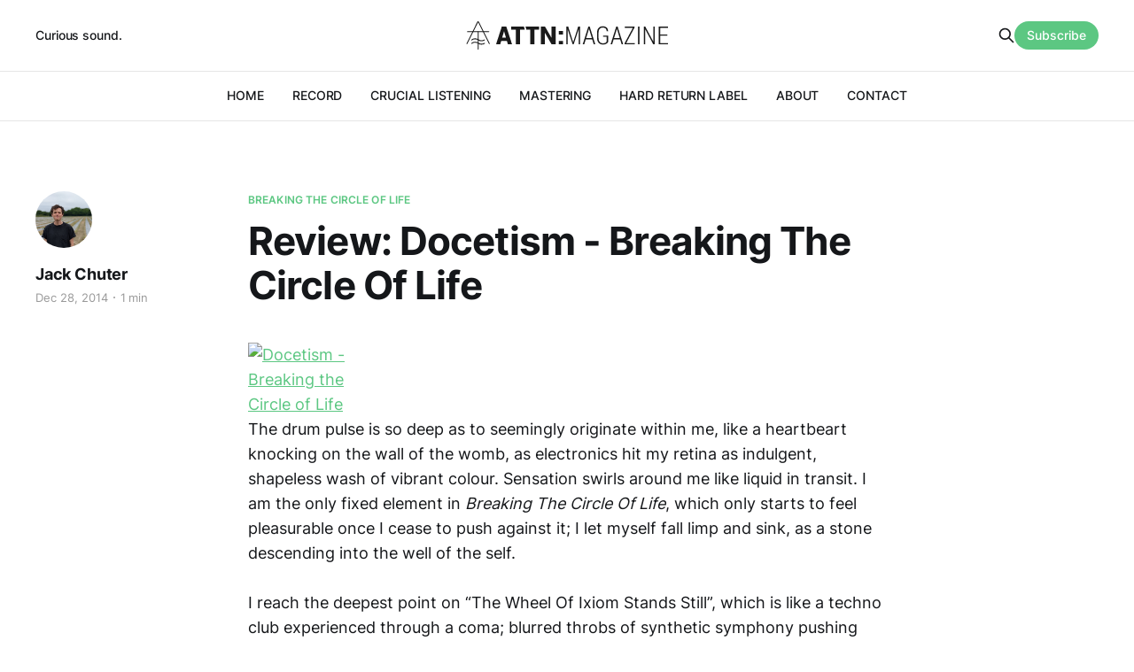

--- FILE ---
content_type: text/html; charset=utf-8
request_url: https://www.attnmagazine.co.uk/review-docetism-breaking-the-circle-of-life/
body_size: 4066
content:
<!DOCTYPE html>
<html lang="en">

<head>
    <meta charset="utf-8">
    <meta name="viewport" content="width=device-width, initial-scale=1">
    <title>Review: Docetism - Breaking The Circle Of Life</title>
    <link rel="stylesheet" href="https://www.attnmagazine.co.uk/assets/built/screen.css?v=fa96466397">

    <link rel="icon" href="https://www.attnmagazine.co.uk/content/images/size/w256h256/2022/08/attn-logo-square.png" type="image/png">
    <link rel="canonical" href="https://www.attnmagazine.co.uk/review-docetism-breaking-the-circle-of-life/">
    <meta name="referrer" content="no-referrer-when-downgrade">
    
    <meta property="og:site_name" content="ATTN:Magazine">
    <meta property="og:type" content="article">
    <meta property="og:title" content="Review: Docetism - Breaking The Circle Of Life">
    <meta property="og:description" content="The drum pulse is so deep as to seemingly originate within me, like a heartbeart knocking on the wall of the womb, as electronics hit my retina as indulgent, shapeless wash of vibrant colour. Sensation swirls around me like liquid in transit. I am the only fixed element in Breaking">
    <meta property="og:url" content="https://www.attnmagazine.co.uk/review-docetism-breaking-the-circle-of-life/">
    <meta property="article:published_time" content="2014-12-28T16:03:31.000Z">
    <meta property="article:modified_time" content="2014-12-28T16:03:31.000Z">
    <meta property="article:tag" content="Breaking The Circle Of Life">
    <meta property="article:tag" content="Docetism">
    <meta property="article:tag" content="Tavern Eightieth">
    
    <meta name="twitter:card" content="summary">
    <meta name="twitter:title" content="Review: Docetism - Breaking The Circle Of Life">
    <meta name="twitter:description" content="The drum pulse is so deep as to seemingly originate within me, like a heartbeart knocking on the wall of the womb, as electronics hit my retina as indulgent, shapeless wash of vibrant colour. Sensation swirls around me like liquid in transit. I am the only fixed element in Breaking">
    <meta name="twitter:url" content="https://www.attnmagazine.co.uk/review-docetism-breaking-the-circle-of-life/">
    <meta name="twitter:label1" content="Written by">
    <meta name="twitter:data1" content="Jack Chuter">
    <meta name="twitter:label2" content="Filed under">
    <meta name="twitter:data2" content="Breaking The Circle Of Life, Docetism, Tavern Eightieth">
    <meta name="twitter:site" content="@ATTNMagazine">
    
    <script type="application/ld+json">
{
    "@context": "https://schema.org",
    "@type": "Article",
    "publisher": {
        "@type": "Organization",
        "name": "ATTN:Magazine",
        "url": "https://www.attnmagazine.co.uk/",
        "logo": {
            "@type": "ImageObject",
            "url": "https://www.attnmagazine.co.uk/content/images/2022/08/attn-masthead.svg",
            "width": 301,
            "height": 42
        }
    },
    "author": {
        "@type": "Person",
        "name": "Jack Chuter",
        "image": {
            "@type": "ImageObject",
            "url": "https://www.attnmagazine.co.uk/content/images/size/w1200/2022/08/PXL_20220605_095658923.PORTRAIT.jpg",
            "width": 1200,
            "height": 1440
        },
        "url": "https://www.attnmagazine.co.uk/author/jack-2/",
        "sameAs": []
    },
    "headline": "Review: Docetism - Breaking The Circle Of Life",
    "url": "https://www.attnmagazine.co.uk/review-docetism-breaking-the-circle-of-life/",
    "datePublished": "2014-12-28T16:03:31.000Z",
    "dateModified": "2014-12-28T16:03:31.000Z",
    "keywords": "Breaking The Circle Of Life, Docetism, Tavern Eightieth",
    "description": "The drum pulse is so deep as to seemingly originate within me, like a heartbeart knocking on the wall of the womb, as electronics hit my retina as indulgent, shapeless wash of vibrant colour. Sensation swirls around me like liquid in transit. I am the only fixed element in Breaking The Circle Of Life, which only starts to feel pleasurable once I cease to push against it; I let myself fall limp and sink, as a stone descending into the well of the self.\n\n\nI reach the deepest point on “The Wheel Of",
    "mainEntityOfPage": "https://www.attnmagazine.co.uk/review-docetism-breaking-the-circle-of-life/"
}
    </script>

    <meta name="generator" content="Ghost 6.12">
    <link rel="alternate" type="application/rss+xml" title="ATTN:Magazine" href="https://www.attnmagazine.co.uk/rss/">
    <script defer src="https://cdn.jsdelivr.net/ghost/portal@~2.56/umd/portal.min.js" data-i18n="true" data-ghost="https://www.attnmagazine.co.uk/" data-key="205f8e4fd4fbeb4dd4801974fe" data-api="https://attn-magazine.ghost.io/ghost/api/content/" data-locale="en" crossorigin="anonymous"></script><style id="gh-members-styles">.gh-post-upgrade-cta-content,
.gh-post-upgrade-cta {
    display: flex;
    flex-direction: column;
    align-items: center;
    font-family: -apple-system, BlinkMacSystemFont, 'Segoe UI', Roboto, Oxygen, Ubuntu, Cantarell, 'Open Sans', 'Helvetica Neue', sans-serif;
    text-align: center;
    width: 100%;
    color: #ffffff;
    font-size: 16px;
}

.gh-post-upgrade-cta-content {
    border-radius: 8px;
    padding: 40px 4vw;
}

.gh-post-upgrade-cta h2 {
    color: #ffffff;
    font-size: 28px;
    letter-spacing: -0.2px;
    margin: 0;
    padding: 0;
}

.gh-post-upgrade-cta p {
    margin: 20px 0 0;
    padding: 0;
}

.gh-post-upgrade-cta small {
    font-size: 16px;
    letter-spacing: -0.2px;
}

.gh-post-upgrade-cta a {
    color: #ffffff;
    cursor: pointer;
    font-weight: 500;
    box-shadow: none;
    text-decoration: underline;
}

.gh-post-upgrade-cta a:hover {
    color: #ffffff;
    opacity: 0.8;
    box-shadow: none;
    text-decoration: underline;
}

.gh-post-upgrade-cta a.gh-btn {
    display: block;
    background: #ffffff;
    text-decoration: none;
    margin: 28px 0 0;
    padding: 8px 18px;
    border-radius: 4px;
    font-size: 16px;
    font-weight: 600;
}

.gh-post-upgrade-cta a.gh-btn:hover {
    opacity: 0.92;
}</style>
    <script defer src="https://cdn.jsdelivr.net/ghost/sodo-search@~1.8/umd/sodo-search.min.js" data-key="205f8e4fd4fbeb4dd4801974fe" data-styles="https://cdn.jsdelivr.net/ghost/sodo-search@~1.8/umd/main.css" data-sodo-search="https://attn-magazine.ghost.io/" data-locale="en" crossorigin="anonymous"></script>
    
    <link href="https://www.attnmagazine.co.uk/webmentions/receive/" rel="webmention">
    <script defer src="/public/cards.min.js?v=fa96466397"></script>
    <link rel="stylesheet" type="text/css" href="/public/cards.min.css?v=fa96466397">
    <script defer src="/public/member-attribution.min.js?v=fa96466397"></script><style>:root {--ghost-accent-color: #5cc782;}</style>
</head>

<body class="post-template tag-breaking-the-circle-of-life tag-docetism tag-tavern-eightieth is-head-b--a_n">
    <div class="gh-site">
        <header id="gh-head" class="gh-head gh-outer">
            <div class="gh-head-inner gh-inner">
                    <a class="gh-head-description" href="https://www.attnmagazine.co.uk">Curious sound.</a>

                <div class="gh-head-brand">
                    <div class="gh-head-brand-wrapper">
                        <a class="gh-head-logo" href="https://www.attnmagazine.co.uk">
                                <img src="https://www.attnmagazine.co.uk/content/images/2022/08/attn-masthead.svg" alt="ATTN:Magazine">

                        </a>
                    </div>
                    <button class="gh-search gh-icon-btn" data-ghost-search><svg xmlns="http://www.w3.org/2000/svg" fill="none" viewBox="0 0 24 24" stroke="currentColor" stroke-width="2" width="20" height="20"><path stroke-linecap="round" stroke-linejoin="round" d="M21 21l-6-6m2-5a7 7 0 11-14 0 7 7 0 0114 0z"></path></svg></button>
                    <button class="gh-burger"></button>
                </div>

                <nav class="gh-head-menu">
                    <ul class="nav">
    <li class="nav-home"><a href="https://www.attnmagazine.co.uk/">HOME</a></li>
    <li class="nav-record"><a href="https://www.attnmagazine.co.uk/tag/record/">RECORD</a></li>
    <li class="nav-crucial-listening"><a href="https://www.attnmagazine.co.uk/tag/crucial-listening/">CRUCIAL LISTENING</a></li>
    <li class="nav-mastering"><a href="https://www.attnmagazine.co.uk/mastering/">MASTERING</a></li>
    <li class="nav-hard-return-label"><a href="https://www.attnmagazine.co.uk/hardreturn/">HARD RETURN LABEL</a></li>
    <li class="nav-about"><a href="https://www.attnmagazine.co.uk/about/">ABOUT</a></li>
    <li class="nav-contact"><a href="https://www.attnmagazine.co.uk/contact/">CONTACT</a></li>
</ul>

                </nav>

                <div class="gh-head-actions">
                    <button class="gh-search gh-icon-btn" data-ghost-search><svg xmlns="http://www.w3.org/2000/svg" fill="none" viewBox="0 0 24 24" stroke="currentColor" stroke-width="2" width="20" height="20"><path stroke-linecap="round" stroke-linejoin="round" d="M21 21l-6-6m2-5a7 7 0 11-14 0 7 7 0 0114 0z"></path></svg></button>
                        <a class="gh-head-btn gh-btn gh-primary-btn" href="#/portal/signup" data-portal="signup">Subscribe</a>
                </div>
            </div>
        </header>


        
<main class="gh-main">
        <article class="gh-article post tag-breaking-the-circle-of-life tag-docetism tag-tavern-eightieth no-image">
            <header class="gh-article-header gh-canvas">
                    <a class="gh-article-tag" href="https://www.attnmagazine.co.uk/tag/breaking-the-circle-of-life/">Breaking The Circle Of Life</a>

                <h1 class="gh-article-title">Review: Docetism - Breaking The Circle Of Life</h1>

                    <aside class="gh-article-sidebar">
            <figure class="gh-author-image">
                    <img src="https://www.attnmagazine.co.uk/content/images/2022/08/PXL_20220605_095658923.PORTRAIT.jpg" alt="Jack Chuter">
            </figure>

            <h4 class="gh-author-name">
                <a href="/author/jack-2/">Jack Chuter</a>
            </h4>

        <div class="gh-article-meta">
            <time class="gh-article-date" datetime="2014-12-28">Dec 28, 2014</time>

                <span class="gh-article-meta-sep"></span>
                <span class="gh-article-length">1 min</span>
        </div>
    </aside>


            </header>

            <section class="gh-content gh-canvas">
                <!--kg-card-begin: html--><p><a href="https://www.attnmagazine.co.uk/content/images/wordpress/2014/12/Breaking-the-Circle-of-Life.jpg"><img loading="lazy" class="alignright size-thumbnail wp-image-8699" src="https://www.attnmagazine.co.uk/content/images/wordpress/2014/12/Breaking-the-Circle-of-Life-150x150.jpg" alt="Docetism - Breaking the Circle of Life" width="150" height="150" srcset="https://www.attnmagazine.co.uk/content/images/wordpress/2014/12/Breaking-the-Circle-of-Life-150x150.jpg 150w, https://www.attnmagazine.co.uk/content/images/wordpress/2014/12/Breaking-the-Circle-of-Life-300x300.jpg 300w, https://www.attnmagazine.co.uk/content/images/wordpress/2014/12/Breaking-the-Circle-of-Life-50x50.jpg 50w, https://www.attnmagazine.co.uk/content/images/wordpress/2014/12/Breaking-the-Circle-of-Life.jpg 1000w" sizes="(max-width: 150px) 100vw, 150px" /></a>The drum pulse is so deep as to seemingly originate within me, like a heartbeart knocking on the wall of the womb, as electronics hit my retina as indulgent, shapeless wash of vibrant colour. Sensation swirls around me like liquid in transit. I am the only fixed element in <em>Breaking The Circle Of Life</em>, which only starts to feel pleasurable once I cease to push against it; I let myself fall limp and sink, as a stone descending into the well of the self.</p>
<p>I reach the deepest point on “The Wheel Of Ixiom Stands Still”, which is like a techno club experienced through a coma; blurred throbs of synthetic symphony pushing through the plasma of unconsciousness, the tempo slowing to match my own resting pulse rate. Repetition patiently urges me to look at the melody again and again. Slowly I appreciate how the voices slink upward like wands of chimney smoke, and how the wall of organ drone is comprised is several different wavy lines, and how light glints through the slithers of space that lie between them. There are bass tones but it’s possible that I’m imagining them – they don’t ground the music but rather simple tilt the airborne substances, painting melody with the grace of an index finger swiped through the air.</p>
<!--kg-card-end: html-->
            </section>
        </article>

    </main>

        <footer class="gh-foot gh-outer">
            <div class="gh-foot-inner gh-inner">
                    <section class="gh-subscribe">
                            <h4 class="gh-subscribe-title">Subscribe to ATTN:Magazine</h3>

                                <div class="gh-subscribe-description">Receive an intermittent, lovingly-prepared newsletter.</div>

                            <button class="gh-subscribe-btn gh-btn" data-portal="signup"><svg width="20" height="20" viewBox="0 0 20 20" fill="none" stroke="currentColor" xmlns="http://www.w3.org/2000/svg">
    <path d="M3.33332 3.33334H16.6667C17.5833 3.33334 18.3333 4.08334 18.3333 5.00001V15C18.3333 15.9167 17.5833 16.6667 16.6667 16.6667H3.33332C2.41666 16.6667 1.66666 15.9167 1.66666 15V5.00001C1.66666 4.08334 2.41666 3.33334 3.33332 3.33334Z" stroke-width="1.5" stroke-linecap="round" stroke-linejoin="round"/>
    <path d="M18.3333 5L9.99999 10.8333L1.66666 5" stroke-width="1.5" stroke-linecap="round" stroke-linejoin="round"/>
</svg> Subscribe now</button>
                    </section>

                <nav class="gh-foot-menu">
                    <ul class="nav">
    <li class="nav-sign-up"><a href="#/portal/">Sign up</a></li>
</ul>

                </nav>

                <div class="gh-copyright">
                        ATTN:Magazine © 2026. Powered by <a href="https://ghost.org/" target="_blank" rel="noopener">Ghost</a>
                </div>
            </div>
        </footer>
    </div>

        <div class="pswp" tabindex="-1" role="dialog" aria-hidden="true">
    <div class="pswp__bg"></div>

    <div class="pswp__scroll-wrap">
        <div class="pswp__container">
            <div class="pswp__item"></div>
            <div class="pswp__item"></div>
            <div class="pswp__item"></div>
        </div>

        <div class="pswp__ui pswp__ui--hidden">
            <div class="pswp__top-bar">
                <div class="pswp__counter"></div>

                <button class="pswp__button pswp__button--close" title="Close (Esc)"></button>
                <button class="pswp__button pswp__button--share" title="Share"></button>
                <button class="pswp__button pswp__button--fs" title="Toggle fullscreen"></button>
                <button class="pswp__button pswp__button--zoom" title="Zoom in/out"></button>

                <div class="pswp__preloader">
                    <div class="pswp__preloader__icn">
                        <div class="pswp__preloader__cut">
                            <div class="pswp__preloader__donut"></div>
                        </div>
                    </div>
                </div>
            </div>

            <div class="pswp__share-modal pswp__share-modal--hidden pswp__single-tap">
                <div class="pswp__share-tooltip"></div>
            </div>

            <button class="pswp__button pswp__button--arrow--left" title="Previous (arrow left)"></button>
            <button class="pswp__button pswp__button--arrow--right" title="Next (arrow right)"></button>

            <div class="pswp__caption">
                <div class="pswp__caption__center"></div>
            </div>
        </div>
    </div>
</div>
    <script src="https://www.attnmagazine.co.uk/assets/built/main.min.js?v=fa96466397"></script>

    
</body>

</html>